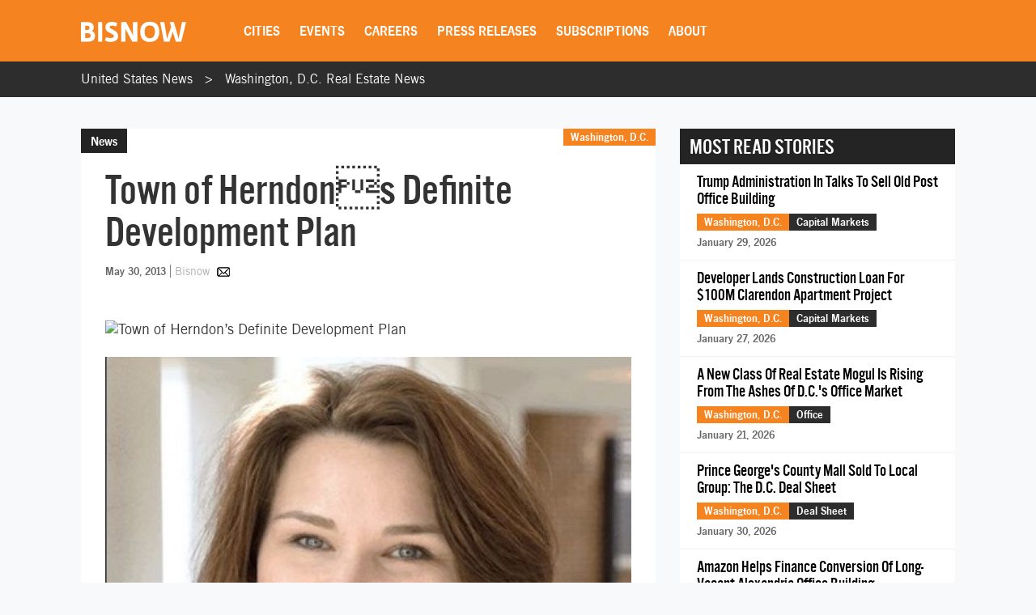

--- FILE ---
content_type: text/html; charset=utf-8
request_url: https://www.google.com/recaptcha/api2/aframe
body_size: 267
content:
<!DOCTYPE HTML><html><head><meta http-equiv="content-type" content="text/html; charset=UTF-8"></head><body><script nonce="b9jH7dicLObbEFD6k8owKQ">/** Anti-fraud and anti-abuse applications only. See google.com/recaptcha */ try{var clients={'sodar':'https://pagead2.googlesyndication.com/pagead/sodar?'};window.addEventListener("message",function(a){try{if(a.source===window.parent){var b=JSON.parse(a.data);var c=clients[b['id']];if(c){var d=document.createElement('img');d.src=c+b['params']+'&rc='+(localStorage.getItem("rc::a")?sessionStorage.getItem("rc::b"):"");window.document.body.appendChild(d);sessionStorage.setItem("rc::e",parseInt(sessionStorage.getItem("rc::e")||0)+1);localStorage.setItem("rc::h",'1769810791852');}}}catch(b){}});window.parent.postMessage("_grecaptcha_ready", "*");}catch(b){}</script></body></html>